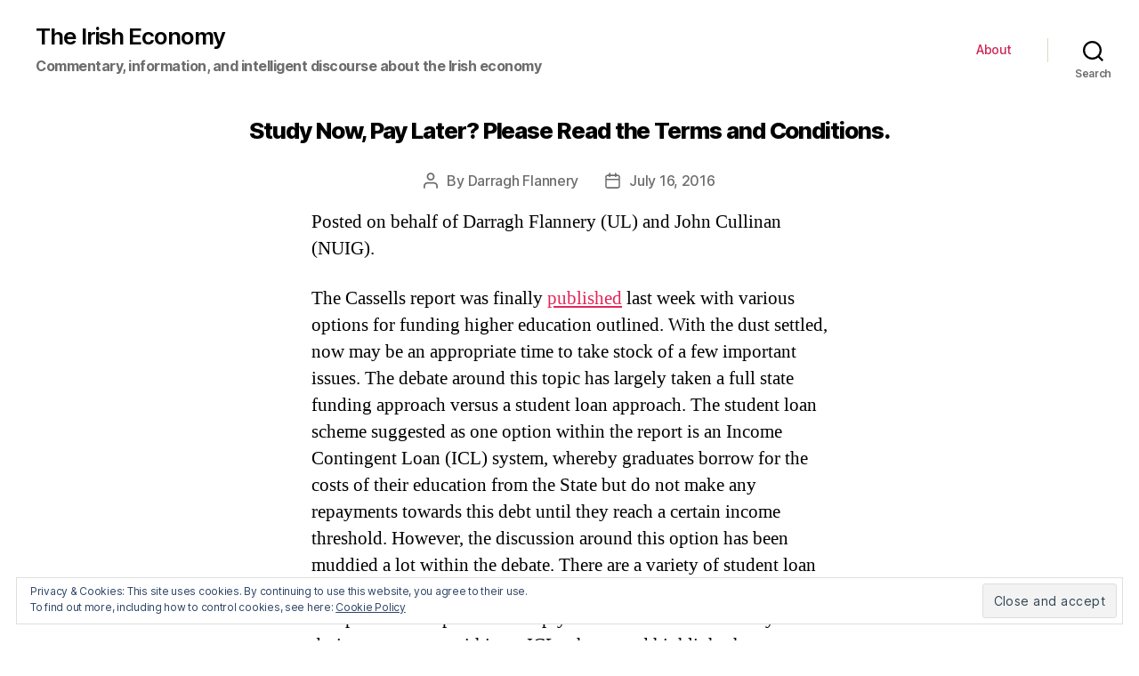

--- FILE ---
content_type: text/html; charset=UTF-8
request_url: http://www.irisheconomy.ie/index.php/2016/07/16/study-now-pay-later-please-read-the-terms-and-conditions/
body_size: 96735
content:
<!DOCTYPE html>

<html class="no-js" lang="en-US">

	<head>

		<meta charset="UTF-8">
		<meta name="viewport" content="width=device-width, initial-scale=1.0" >

		<link rel="profile" href="https://gmpg.org/xfn/11">

		<title>Study Now, Pay Later? Please Read the Terms and Conditions. &#8211; The Irish Economy</title>
<link rel='dns-prefetch' href='//s0.wp.com' />
<link rel='dns-prefetch' href='//s.w.org' />
<link rel="alternate" type="application/rss+xml" title="The Irish Economy &raquo; Feed" href="http://www.irisheconomy.ie/index.php/feed/" />
<link rel="alternate" type="application/rss+xml" title="The Irish Economy &raquo; Comments Feed" href="http://www.irisheconomy.ie/index.php/comments/feed/" />
<link rel="alternate" type="application/rss+xml" title="The Irish Economy &raquo; Study Now, Pay Later? Please Read the Terms and Conditions. Comments Feed" href="http://www.irisheconomy.ie/index.php/2016/07/16/study-now-pay-later-please-read-the-terms-and-conditions/feed/" />
		<script type="text/javascript">
			window._wpemojiSettings = {"baseUrl":"https:\/\/s.w.org\/images\/core\/emoji\/11.2.0\/72x72\/","ext":".png","svgUrl":"https:\/\/s.w.org\/images\/core\/emoji\/11.2.0\/svg\/","svgExt":".svg","source":{"concatemoji":"http:\/\/www.irisheconomy.ie\/wp-includes\/js\/wp-emoji-release.min.js?ver=5.1.18"}};
			!function(e,a,t){var n,r,o,i=a.createElement("canvas"),p=i.getContext&&i.getContext("2d");function s(e,t){var a=String.fromCharCode;p.clearRect(0,0,i.width,i.height),p.fillText(a.apply(this,e),0,0);e=i.toDataURL();return p.clearRect(0,0,i.width,i.height),p.fillText(a.apply(this,t),0,0),e===i.toDataURL()}function c(e){var t=a.createElement("script");t.src=e,t.defer=t.type="text/javascript",a.getElementsByTagName("head")[0].appendChild(t)}for(o=Array("flag","emoji"),t.supports={everything:!0,everythingExceptFlag:!0},r=0;r<o.length;r++)t.supports[o[r]]=function(e){if(!p||!p.fillText)return!1;switch(p.textBaseline="top",p.font="600 32px Arial",e){case"flag":return s([55356,56826,55356,56819],[55356,56826,8203,55356,56819])?!1:!s([55356,57332,56128,56423,56128,56418,56128,56421,56128,56430,56128,56423,56128,56447],[55356,57332,8203,56128,56423,8203,56128,56418,8203,56128,56421,8203,56128,56430,8203,56128,56423,8203,56128,56447]);case"emoji":return!s([55358,56760,9792,65039],[55358,56760,8203,9792,65039])}return!1}(o[r]),t.supports.everything=t.supports.everything&&t.supports[o[r]],"flag"!==o[r]&&(t.supports.everythingExceptFlag=t.supports.everythingExceptFlag&&t.supports[o[r]]);t.supports.everythingExceptFlag=t.supports.everythingExceptFlag&&!t.supports.flag,t.DOMReady=!1,t.readyCallback=function(){t.DOMReady=!0},t.supports.everything||(n=function(){t.readyCallback()},a.addEventListener?(a.addEventListener("DOMContentLoaded",n,!1),e.addEventListener("load",n,!1)):(e.attachEvent("onload",n),a.attachEvent("onreadystatechange",function(){"complete"===a.readyState&&t.readyCallback()})),(n=t.source||{}).concatemoji?c(n.concatemoji):n.wpemoji&&n.twemoji&&(c(n.twemoji),c(n.wpemoji)))}(window,document,window._wpemojiSettings);
		</script>
		<style type="text/css">
img.wp-smiley,
img.emoji {
	display: inline !important;
	border: none !important;
	box-shadow: none !important;
	height: 1em !important;
	width: 1em !important;
	margin: 0 .07em !important;
	vertical-align: -0.1em !important;
	background: none !important;
	padding: 0 !important;
}
</style>
	<link rel='stylesheet' id='jetpack_related-posts-css'  href='https://c0.wp.com/p/jetpack/6.8.5/modules/related-posts/related-posts.css' type='text/css' media='all' />
<link rel='stylesheet' id='wp-block-library-css'  href='https://c0.wp.com/c/5.1.18/wp-includes/css/dist/block-library/style.min.css' type='text/css' media='all' />
<link rel='stylesheet' id='jetpack_likes-css'  href='https://c0.wp.com/p/jetpack/6.8.5/modules/likes/style.css' type='text/css' media='all' />
<link rel='stylesheet' id='twentytwenty-style-css'  href='http://www.irisheconomy.ie/wp-content/themes/twentytwenty/style.css?ver=1.6' type='text/css' media='all' />
<style id='twentytwenty-style-inline-css' type='text/css'>
.color-accent,.color-accent-hover:hover,.color-accent-hover:focus,:root .has-accent-color,.has-drop-cap:not(:focus):first-letter,.wp-block-button.is-style-outline,a { color: #e22658; }blockquote,.border-color-accent,.border-color-accent-hover:hover,.border-color-accent-hover:focus { border-color: #e22658; }button,.button,.faux-button,.wp-block-button__link,.wp-block-file .wp-block-file__button,input[type="button"],input[type="reset"],input[type="submit"],.bg-accent,.bg-accent-hover:hover,.bg-accent-hover:focus,:root .has-accent-background-color,.comment-reply-link { background-color: #e22658; }.fill-children-accent,.fill-children-accent * { fill: #e22658; }:root .has-background-color,button,.button,.faux-button,.wp-block-button__link,.wp-block-file__button,input[type="button"],input[type="reset"],input[type="submit"],.wp-block-button,.comment-reply-link,.has-background.has-primary-background-color:not(.has-text-color),.has-background.has-primary-background-color *:not(.has-text-color),.has-background.has-accent-background-color:not(.has-text-color),.has-background.has-accent-background-color *:not(.has-text-color) { color: #ffffff; }:root .has-background-background-color { background-color: #ffffff; }body,.entry-title a,:root .has-primary-color { color: #000000; }:root .has-primary-background-color { background-color: #000000; }cite,figcaption,.wp-caption-text,.post-meta,.entry-content .wp-block-archives li,.entry-content .wp-block-categories li,.entry-content .wp-block-latest-posts li,.wp-block-latest-comments__comment-date,.wp-block-latest-posts__post-date,.wp-block-embed figcaption,.wp-block-image figcaption,.wp-block-pullquote cite,.comment-metadata,.comment-respond .comment-notes,.comment-respond .logged-in-as,.pagination .dots,.entry-content hr:not(.has-background),hr.styled-separator,:root .has-secondary-color { color: #6d6d6d; }:root .has-secondary-background-color { background-color: #6d6d6d; }pre,fieldset,input,textarea,table,table *,hr { border-color: #dbdbdb; }caption,code,code,kbd,samp,.wp-block-table.is-style-stripes tbody tr:nth-child(odd),:root .has-subtle-background-background-color { background-color: #dbdbdb; }.wp-block-table.is-style-stripes { border-bottom-color: #dbdbdb; }.wp-block-latest-posts.is-grid li { border-top-color: #dbdbdb; }:root .has-subtle-background-color { color: #dbdbdb; }body:not(.overlay-header) .primary-menu > li > a,body:not(.overlay-header) .primary-menu > li > .icon,.modal-menu a,.footer-menu a, .footer-widgets a,#site-footer .wp-block-button.is-style-outline,.wp-block-pullquote:before,.singular:not(.overlay-header) .entry-header a,.archive-header a,.header-footer-group .color-accent,.header-footer-group .color-accent-hover:hover { color: #cd2653; }.social-icons a,#site-footer button:not(.toggle),#site-footer .button,#site-footer .faux-button,#site-footer .wp-block-button__link,#site-footer .wp-block-file__button,#site-footer input[type="button"],#site-footer input[type="reset"],#site-footer input[type="submit"] { background-color: #cd2653; }.header-footer-group,body:not(.overlay-header) #site-header .toggle,.menu-modal .toggle { color: #000000; }body:not(.overlay-header) .primary-menu ul { background-color: #000000; }body:not(.overlay-header) .primary-menu > li > ul:after { border-bottom-color: #000000; }body:not(.overlay-header) .primary-menu ul ul:after { border-left-color: #000000; }.site-description,body:not(.overlay-header) .toggle-inner .toggle-text,.widget .post-date,.widget .rss-date,.widget_archive li,.widget_categories li,.widget cite,.widget_pages li,.widget_meta li,.widget_nav_menu li,.powered-by-wordpress,.to-the-top,.singular .entry-header .post-meta,.singular:not(.overlay-header) .entry-header .post-meta a { color: #6d6d6d; }.header-footer-group pre,.header-footer-group fieldset,.header-footer-group input,.header-footer-group textarea,.header-footer-group table,.header-footer-group table *,.footer-nav-widgets-wrapper,#site-footer,.menu-modal nav *,.footer-widgets-outer-wrapper,.footer-top { border-color: #dcd7ca; }.header-footer-group table caption,body:not(.overlay-header) .header-inner .toggle-wrapper::before { background-color: #dcd7ca; }
</style>
<link rel='stylesheet' id='twentytwenty-print-style-css'  href='http://www.irisheconomy.ie/wp-content/themes/twentytwenty/print.css?ver=1.6' type='text/css' media='print' />
<link rel='stylesheet' id='eu-cookie-law-style-css'  href='https://c0.wp.com/p/jetpack/6.8.5/modules/widgets/eu-cookie-law/style.css' type='text/css' media='all' />
<link rel='stylesheet' id='jetpack-widget-social-icons-styles-css'  href='https://c0.wp.com/p/jetpack/6.8.5/modules/widgets/social-icons/social-icons.css' type='text/css' media='all' />
<link rel='stylesheet' id='easy_table_style-css'  href='http://www.irisheconomy.ie/wp-content/plugins/easy-table/themes/default/style.css?ver=1.8' type='text/css' media='all' />
<script type='text/javascript' src='https://c0.wp.com/c/5.1.18/wp-includes/js/jquery/jquery.js'></script>
<script type='text/javascript' src='https://c0.wp.com/c/5.1.18/wp-includes/js/jquery/jquery-migrate.min.js'></script>
<script type='text/javascript'>
/* <![CDATA[ */
var related_posts_js_options = {"post_heading":"h4"};
/* ]]> */
</script>
<script type='text/javascript' src='https://c0.wp.com/p/jetpack/6.8.5/_inc/build/related-posts/related-posts.min.js'></script>
<script type='text/javascript' src='http://www.irisheconomy.ie/wp-content/themes/twentytwenty/assets/js/index.js?ver=1.6' async></script>
<script type='text/javascript' src='https://c0.wp.com/p/jetpack/6.8.5/_inc/build/postmessage.min.js'></script>
<script type='text/javascript' src='https://c0.wp.com/p/jetpack/6.8.5/_inc/build/jquery.jetpack-resize.min.js'></script>
<link rel='https://api.w.org/' href='http://www.irisheconomy.ie/index.php/wp-json/' />
<link rel="EditURI" type="application/rsd+xml" title="RSD" href="http://www.irisheconomy.ie/xmlrpc.php?rsd" />
<link rel="wlwmanifest" type="application/wlwmanifest+xml" href="http://www.irisheconomy.ie/wp-includes/wlwmanifest.xml" /> 
<link rel='prev' title='Preliminary Census Results' href='http://www.irisheconomy.ie/index.php/2016/07/14/preliminary-census-results/' />
<link rel='next' title='The leprechauns are in Luxembourg, not in Ireland' href='http://www.irisheconomy.ie/index.php/2016/07/17/the-leprechauns-are-in-luxembourg-not-in-ireland/' />
<meta name="generator" content="WordPress 5.1.18" />
<link rel="canonical" href="http://www.irisheconomy.ie/index.php/2016/07/16/study-now-pay-later-please-read-the-terms-and-conditions/" />
<link rel='shortlink' href='https://wp.me/p7ElzL-4Rl' />
<link rel="alternate" type="application/json+oembed" href="http://www.irisheconomy.ie/index.php/wp-json/oembed/1.0/embed?url=http%3A%2F%2Fwww.irisheconomy.ie%2Findex.php%2F2016%2F07%2F16%2Fstudy-now-pay-later-please-read-the-terms-and-conditions%2F" />
<link rel="alternate" type="text/xml+oembed" href="http://www.irisheconomy.ie/index.php/wp-json/oembed/1.0/embed?url=http%3A%2F%2Fwww.irisheconomy.ie%2Findex.php%2F2016%2F07%2F16%2Fstudy-now-pay-later-please-read-the-terms-and-conditions%2F&#038;format=xml" />
<!--Customizer CSS-->
<style type="text/css">
.powered-by-wordpress a {
    color: #e22658;
}
.site-description { font-size:1.6rem; }.site-description { font-weight: 700; }.site-title {
    font-size: 2.275rem;
}
@media (min-width: 700px) {
    .site-title {
        font-size: 2.6rem;
    }
}
.site-title a { font-weight: 600; }ul.primary-menu { font-size:1.4rem; }.modal-menu > li > a, .modal-menu > li > .ancestor-wrapper > a {
    font-size: 1.5rem;
}
@media (min-width: 700px) {
    .modal-menu > li > a, .modal-menu > li > .ancestor-wrapper > a {
        font-size: 1.8rem;
    }
}
.archive-title {
    font-size: 1.2rem;
}
@media (min-width: 700px) {
    .archive-title {
        font-size: 1.6rem;
    }
}
h1.archive-title { font-weight: 400; }#site-content .entry-header-inner, .post-meta-wrapper { max-width: 76.8rem; }.archive-header {
    padding-top: 1.4rem;
}
@media (min-width: 700px) {
    .archive-header {
        padding-top: 2.8rem;
    }
}
.archive-header {
    padding-bottom: 0.8rem;
}
@media (min-width: 700px) {
    .archive-header {
        padding-bottom: 1.6rem;
    }
}
.singular .entry-header {
    padding-top: 0.7rem;
}
@media (min-width: 700px) {
    .singular .entry-header {
        padding-top: 1.4rem;
    }
}
.singular .entry-header {
    padding-bottom: 0.8rem;
}
@media (min-width: 700px) {
    .singular .entry-header {
        padding-bottom: 1.6rem;
    }
}
h1.entry-title, h2.entry-title {
    font-size: 1.1142857142857rem;
}
@media (min-width: 700px) {
    h1.entry-title, h2.entry-title {
        font-size: 1.9809523809524rem;
    }
}
@media (min-width: 1220px) {
    h1.entry-title, h2.entry-title {
        font-size: 2.6rem;
    }
}
.page h1.entry-title, h2.entry-title {
    font-size: 1.1142857142857rem;
}
@media (min-width: 700px) {
    .page h1.entry-title, h2.entry-title {
        font-size: 1.9809523809524rem;
    }
}
@media (min-width: 1220px) {
    .page h1.entry-title, h2.entry-title {
        font-size: 2.6rem;
    }
}
h1.entry-title, h2.entry-title { font-weight: 800; }.pagination-single { display:none; }.footer-menu {
    font-size: 0.9rem;
}
@media (min-width: 700px) {
    .footer-menu {
        font-size: 1.2rem;
    }
}
@media (min-width: 1000px) {
    .footer-menu {
    font-size: 0.6rem;
    }
}
@media (min-width: 1220px) {
    .footer-menu {
        font-size: 1.2rem;
    }
}
.footer-menu { font-weight: 500; }.footer-widgets-outer-wrapper {
    padding-top: 1.575rem;
}
@media (min-width: 700px) {
    .footer-widgets-outer-wrapper {
        padding-top: 4.2rem;
    }
}
.footer-widgets-outer-wrapper {
    padding-bottom: 1.8rem;
}
@media (min-width: 700px) {
    .footer-widgets-outer-wrapper {
        padding-bottom: 4.8rem;
    }
}
</style> 
<!--/Customizer CSS-->

<link rel='dns-prefetch' href='//v0.wordpress.com'/>
<link rel='dns-prefetch' href='//i0.wp.com'/>
<link rel='dns-prefetch' href='//i1.wp.com'/>
<link rel='dns-prefetch' href='//i2.wp.com'/>
<link rel='dns-prefetch' href='//jetpack.wordpress.com'/>
<link rel='dns-prefetch' href='//s0.wp.com'/>
<link rel='dns-prefetch' href='//s1.wp.com'/>
<link rel='dns-prefetch' href='//s2.wp.com'/>
<link rel='dns-prefetch' href='//public-api.wordpress.com'/>
<link rel='dns-prefetch' href='//0.gravatar.com'/>
<link rel='dns-prefetch' href='//1.gravatar.com'/>
<link rel='dns-prefetch' href='//2.gravatar.com'/>
<link rel='dns-prefetch' href='//widgets.wp.com'/>
<link rel='dns-prefetch' href='//c0.wp.com'/>
<style type='text/css'>img#wpstats{display:none}</style>	<script>document.documentElement.className = document.documentElement.className.replace( 'no-js', 'js' );</script>
			<style type="text/css">.recentcomments a{display:inline !important;padding:0 !important;margin:0 !important;}</style>
		<style type="text/css" id="custom-background-css">
body.custom-background { background-color: #ffffff; }
</style>
	
<!-- Jetpack Open Graph Tags -->
<meta property="og:type" content="article" />
<meta property="og:title" content="Study Now, Pay Later? Please Read the Terms and Conditions." />
<meta property="og:url" content="http://www.irisheconomy.ie/index.php/2016/07/16/study-now-pay-later-please-read-the-terms-and-conditions/" />
<meta property="og:description" content="Posted on behalf of Darragh Flannery (UL) and John Cullinan (NUIG). The Cassells report was finally published last week with various options for funding higher education outlined. With the dust set…" />
<meta property="article:published_time" content="2016-07-16T09:00:10+00:00" />
<meta property="article:modified_time" content="2016-07-15T22:03:31+00:00" />
<meta property="og:site_name" content="The Irish Economy" />
<meta property="og:image" content="https://s0.wp.com/i/blank.jpg" />
<meta property="og:locale" content="en_US" />
<meta name="twitter:site" content="@stephenkinsella" />
<meta name="twitter:text:title" content="Study Now, Pay Later? Please Read the Terms and Conditions." />
<meta name="twitter:card" content="summary" />

<!-- End Jetpack Open Graph Tags -->
			<style type="text/css" id="wp-custom-css">
				/* Smaller Heading Font please */
@media (min-width: 700px) {
  h1, .heading-size-1 { font-size: 5.2rem; }
  h2, .heading-size-2 { font-size: 3.6rem; }
  h3, .heading-size-3 { font-size: 3.0rem; }
  h4, .heading-size-4 { font-size: 2.6rem; }
}

/* Reduce white space around stuff */
@media (min-width: 700px) {
  .widget .widget-title { margin-bottom: 2rem; }
  .post-inner { padding-top: 3rem; }
  .footer-widgets-outer-wrapper { padding: 3rem 0; }
  #site-footer { padding: 3rem 0; }
}
.singular .entry-header {
  padding: 2rem 0;
}
body:not(.singular) main > article:first-of-type {
  padding: 2rem 0 0;
}
.archive-header {
  padding: 2rem 0;
}
.error404 #site-content {
  padding-top: 2rem;
}			</style>
		
	</head>

	<body class="post-template-default single single-post postid-18683 single-format-standard custom-background wp-embed-responsive singular enable-search-modal missing-post-thumbnail has-single-pagination showing-comments hide-avatars footer-top-visible reduced-spacing">

		<a class="skip-link screen-reader-text" href="#site-content">Skip to the content</a>
		<header id="site-header" class="header-footer-group" role="banner">

			<div class="header-inner section-inner">

				<div class="header-titles-wrapper">

					
						<button class="toggle search-toggle mobile-search-toggle" data-toggle-target=".search-modal" data-toggle-body-class="showing-search-modal" data-set-focus=".search-modal .search-field" aria-expanded="false">
							<span class="toggle-inner">
								<span class="toggle-icon">
									<svg class="svg-icon" aria-hidden="true" role="img" focusable="false" xmlns="http://www.w3.org/2000/svg" width="23" height="23" viewBox="0 0 23 23"><path d="M38.710696,48.0601792 L43,52.3494831 L41.3494831,54 L37.0601792,49.710696 C35.2632422,51.1481185 32.9839107,52.0076499 30.5038249,52.0076499 C24.7027226,52.0076499 20,47.3049272 20,41.5038249 C20,35.7027226 24.7027226,31 30.5038249,31 C36.3049272,31 41.0076499,35.7027226 41.0076499,41.5038249 C41.0076499,43.9839107 40.1481185,46.2632422 38.710696,48.0601792 Z M36.3875844,47.1716785 C37.8030221,45.7026647 38.6734666,43.7048964 38.6734666,41.5038249 C38.6734666,36.9918565 35.0157934,33.3341833 30.5038249,33.3341833 C25.9918565,33.3341833 22.3341833,36.9918565 22.3341833,41.5038249 C22.3341833,46.0157934 25.9918565,49.6734666 30.5038249,49.6734666 C32.7048964,49.6734666 34.7026647,48.8030221 36.1716785,47.3875844 C36.2023931,47.347638 36.2360451,47.3092237 36.2726343,47.2726343 C36.3092237,47.2360451 36.347638,47.2023931 36.3875844,47.1716785 Z" transform="translate(-20 -31)" /></svg>								</span>
								<span class="toggle-text">Search</span>
							</span>
						</button><!-- .search-toggle -->

					
					<div class="header-titles">

						<div class="site-title faux-heading"><a href="http://www.irisheconomy.ie/">The Irish Economy</a></div><div class="site-description">Commentary, information, and intelligent discourse about the Irish economy</div><!-- .site-description -->
					</div><!-- .header-titles -->

					<button class="toggle nav-toggle mobile-nav-toggle" data-toggle-target=".menu-modal"  data-toggle-body-class="showing-menu-modal" aria-expanded="false" data-set-focus=".close-nav-toggle">
						<span class="toggle-inner">
							<span class="toggle-icon">
								<svg class="svg-icon" aria-hidden="true" role="img" focusable="false" xmlns="http://www.w3.org/2000/svg" width="26" height="7" viewBox="0 0 26 7"><path fill-rule="evenodd" d="M332.5,45 C330.567003,45 329,43.4329966 329,41.5 C329,39.5670034 330.567003,38 332.5,38 C334.432997,38 336,39.5670034 336,41.5 C336,43.4329966 334.432997,45 332.5,45 Z M342,45 C340.067003,45 338.5,43.4329966 338.5,41.5 C338.5,39.5670034 340.067003,38 342,38 C343.932997,38 345.5,39.5670034 345.5,41.5 C345.5,43.4329966 343.932997,45 342,45 Z M351.5,45 C349.567003,45 348,43.4329966 348,41.5 C348,39.5670034 349.567003,38 351.5,38 C353.432997,38 355,39.5670034 355,41.5 C355,43.4329966 353.432997,45 351.5,45 Z" transform="translate(-329 -38)" /></svg>							</span>
							<span class="toggle-text">Menu</span>
						</span>
					</button><!-- .nav-toggle -->

				</div><!-- .header-titles-wrapper -->

				<div class="header-navigation-wrapper">

					
							<nav class="primary-menu-wrapper" aria-label="Horizontal" role="navigation">

								<ul class="primary-menu reset-list-style">

								<li class="page_item page-item-2"><a href="http://www.irisheconomy.ie/index.php/about/">About</a></li>

								</ul>

							</nav><!-- .primary-menu-wrapper -->

						
						<div class="header-toggles hide-no-js">

						
							<div class="toggle-wrapper search-toggle-wrapper">

								<button class="toggle search-toggle desktop-search-toggle" data-toggle-target=".search-modal" data-toggle-body-class="showing-search-modal" data-set-focus=".search-modal .search-field" aria-expanded="false">
									<span class="toggle-inner">
										<svg class="svg-icon" aria-hidden="true" role="img" focusable="false" xmlns="http://www.w3.org/2000/svg" width="23" height="23" viewBox="0 0 23 23"><path d="M38.710696,48.0601792 L43,52.3494831 L41.3494831,54 L37.0601792,49.710696 C35.2632422,51.1481185 32.9839107,52.0076499 30.5038249,52.0076499 C24.7027226,52.0076499 20,47.3049272 20,41.5038249 C20,35.7027226 24.7027226,31 30.5038249,31 C36.3049272,31 41.0076499,35.7027226 41.0076499,41.5038249 C41.0076499,43.9839107 40.1481185,46.2632422 38.710696,48.0601792 Z M36.3875844,47.1716785 C37.8030221,45.7026647 38.6734666,43.7048964 38.6734666,41.5038249 C38.6734666,36.9918565 35.0157934,33.3341833 30.5038249,33.3341833 C25.9918565,33.3341833 22.3341833,36.9918565 22.3341833,41.5038249 C22.3341833,46.0157934 25.9918565,49.6734666 30.5038249,49.6734666 C32.7048964,49.6734666 34.7026647,48.8030221 36.1716785,47.3875844 C36.2023931,47.347638 36.2360451,47.3092237 36.2726343,47.2726343 C36.3092237,47.2360451 36.347638,47.2023931 36.3875844,47.1716785 Z" transform="translate(-20 -31)" /></svg>										<span class="toggle-text">Search</span>
									</span>
								</button><!-- .search-toggle -->

							</div>

							
						</div><!-- .header-toggles -->
						
				</div><!-- .header-navigation-wrapper -->

			</div><!-- .header-inner -->

			<div class="search-modal cover-modal header-footer-group" data-modal-target-string=".search-modal">

	<div class="search-modal-inner modal-inner">

		<div class="section-inner">

			<form role="search"  method="get" class="search-form" action="http://www.irisheconomy.ie/">
	<label for="search-form-1">
		<span class="screen-reader-text">Search for:</span>
		<input type="search" id="search-form-1" class="search-field" placeholder="Search &hellip;" value="" name="s" />
	</label>
	<input type="submit" class="search-submit" value="Search" />
</form>

			<button class="toggle search-untoggle close-search-toggle fill-children-current-color" data-toggle-target=".search-modal" data-toggle-body-class="showing-search-modal" data-set-focus=".search-modal .search-field" aria-expanded="false">
				<span class="screen-reader-text">Close search</span>
				<svg class="svg-icon" aria-hidden="true" role="img" focusable="false" xmlns="http://www.w3.org/2000/svg" width="16" height="16" viewBox="0 0 16 16"><polygon fill="" fill-rule="evenodd" points="6.852 7.649 .399 1.195 1.445 .149 7.899 6.602 14.352 .149 15.399 1.195 8.945 7.649 15.399 14.102 14.352 15.149 7.899 8.695 1.445 15.149 .399 14.102" /></svg>			</button><!-- .search-toggle -->

		</div><!-- .section-inner -->

	</div><!-- .search-modal-inner -->

</div><!-- .menu-modal -->

		</header><!-- #site-header -->

		
<div class="menu-modal cover-modal header-footer-group" data-modal-target-string=".menu-modal">

	<div class="menu-modal-inner modal-inner">

		<div class="menu-wrapper section-inner">

			<div class="menu-top">

				<button class="toggle close-nav-toggle fill-children-current-color" data-toggle-target=".menu-modal" data-toggle-body-class="showing-menu-modal" aria-expanded="false" data-set-focus=".menu-modal">
					<span class="toggle-text">Close Menu</span>
					<svg class="svg-icon" aria-hidden="true" role="img" focusable="false" xmlns="http://www.w3.org/2000/svg" width="16" height="16" viewBox="0 0 16 16"><polygon fill="" fill-rule="evenodd" points="6.852 7.649 .399 1.195 1.445 .149 7.899 6.602 14.352 .149 15.399 1.195 8.945 7.649 15.399 14.102 14.352 15.149 7.899 8.695 1.445 15.149 .399 14.102" /></svg>				</button><!-- .nav-toggle -->

				
					<nav class="mobile-menu" aria-label="Mobile" role="navigation">

						<ul class="modal-menu reset-list-style">

						<li class="page_item page-item-2"><div class="ancestor-wrapper"><a href="http://www.irisheconomy.ie/index.php/about/">About</a></div><!-- .ancestor-wrapper --></li>

						</ul>

					</nav>

					
			</div><!-- .menu-top -->

			<div class="menu-bottom">

				
			</div><!-- .menu-bottom -->

		</div><!-- .menu-wrapper -->

	</div><!-- .menu-modal-inner -->

</div><!-- .menu-modal -->

<main id="site-content" role="main">

	
<article class="post-18683 post type-post status-publish format-standard hentry category-economics-of-education category-higher-education" id="post-18683">

	
<header class="entry-header has-text-align-center header-footer-group">

	<div class="entry-header-inner section-inner medium">

		<h1 class="entry-title">Study Now, Pay Later? Please Read the Terms and Conditions.</h1>
		<div class="post-meta-wrapper post-meta-single post-meta-single-top">

			<ul class="post-meta">

									<li class="post-author meta-wrapper">
						<span class="meta-icon">
							<span class="screen-reader-text">Post author</span>
							<svg class="svg-icon" aria-hidden="true" role="img" focusable="false" xmlns="http://www.w3.org/2000/svg" width="18" height="20" viewBox="0 0 18 20"><path fill="" d="M18,19 C18,19.5522847 17.5522847,20 17,20 C16.4477153,20 16,19.5522847 16,19 L16,17 C16,15.3431458 14.6568542,14 13,14 L5,14 C3.34314575,14 2,15.3431458 2,17 L2,19 C2,19.5522847 1.55228475,20 1,20 C0.44771525,20 0,19.5522847 0,19 L0,17 C0,14.2385763 2.23857625,12 5,12 L13,12 C15.7614237,12 18,14.2385763 18,17 L18,19 Z M9,10 C6.23857625,10 4,7.76142375 4,5 C4,2.23857625 6.23857625,0 9,0 C11.7614237,0 14,2.23857625 14,5 C14,7.76142375 11.7614237,10 9,10 Z M9,8 C10.6568542,8 12,6.65685425 12,5 C12,3.34314575 10.6568542,2 9,2 C7.34314575,2 6,3.34314575 6,5 C6,6.65685425 7.34314575,8 9,8 Z" /></svg>						</span>
						<span class="meta-text">
							By <a href="http://www.irisheconomy.ie/index.php/author/darraghflannery/">Darragh Flannery</a>						</span>
					</li>
										<li class="post-date meta-wrapper">
						<span class="meta-icon">
							<span class="screen-reader-text">Post date</span>
							<svg class="svg-icon" aria-hidden="true" role="img" focusable="false" xmlns="http://www.w3.org/2000/svg" width="18" height="19" viewBox="0 0 18 19"><path fill="" d="M4.60069444,4.09375 L3.25,4.09375 C2.47334957,4.09375 1.84375,4.72334957 1.84375,5.5 L1.84375,7.26736111 L16.15625,7.26736111 L16.15625,5.5 C16.15625,4.72334957 15.5266504,4.09375 14.75,4.09375 L13.3993056,4.09375 L13.3993056,4.55555556 C13.3993056,5.02154581 13.0215458,5.39930556 12.5555556,5.39930556 C12.0895653,5.39930556 11.7118056,5.02154581 11.7118056,4.55555556 L11.7118056,4.09375 L6.28819444,4.09375 L6.28819444,4.55555556 C6.28819444,5.02154581 5.9104347,5.39930556 5.44444444,5.39930556 C4.97845419,5.39930556 4.60069444,5.02154581 4.60069444,4.55555556 L4.60069444,4.09375 Z M6.28819444,2.40625 L11.7118056,2.40625 L11.7118056,1 C11.7118056,0.534009742 12.0895653,0.15625 12.5555556,0.15625 C13.0215458,0.15625 13.3993056,0.534009742 13.3993056,1 L13.3993056,2.40625 L14.75,2.40625 C16.4586309,2.40625 17.84375,3.79136906 17.84375,5.5 L17.84375,15.875 C17.84375,17.5836309 16.4586309,18.96875 14.75,18.96875 L3.25,18.96875 C1.54136906,18.96875 0.15625,17.5836309 0.15625,15.875 L0.15625,5.5 C0.15625,3.79136906 1.54136906,2.40625 3.25,2.40625 L4.60069444,2.40625 L4.60069444,1 C4.60069444,0.534009742 4.97845419,0.15625 5.44444444,0.15625 C5.9104347,0.15625 6.28819444,0.534009742 6.28819444,1 L6.28819444,2.40625 Z M1.84375,8.95486111 L1.84375,15.875 C1.84375,16.6516504 2.47334957,17.28125 3.25,17.28125 L14.75,17.28125 C15.5266504,17.28125 16.15625,16.6516504 16.15625,15.875 L16.15625,8.95486111 L1.84375,8.95486111 Z" /></svg>						</span>
						<span class="meta-text">
							<a href="http://www.irisheconomy.ie/index.php/2016/07/16/study-now-pay-later-please-read-the-terms-and-conditions/">July 16, 2016</a>
						</span>
					</li>
					
			</ul><!-- .post-meta -->

		</div><!-- .post-meta-wrapper -->

		
	</div><!-- .entry-header-inner -->

</header><!-- .entry-header -->

	<div class="post-inner thin ">

		<div class="entry-content">

			<p style="text-align: left">Posted on behalf of Darragh Flannery (UL) and John Cullinan (NUIG).</p>
<p style="text-align: left">The Cassells report was finally <a href="http://www.education.ie/en/Publications/Policy-Reports/Investing-in-National-Ambition-A-Strategy-for-Funding-Higher-Education.pdf">published</a> last week with various options for funding higher education outlined. With the dust settled, now may be an appropriate time to take stock of a few important issues. The debate around this topic has largely taken a full state funding approach versus a student loan approach. The student loan scheme suggested as one option within the report is an Income Contingent Loan (ICL) system, whereby graduates borrow for the costs of their education from the State but do not make any repayments towards this debt until they reach a certain income threshold. However, the discussion around this option has been muddied a lot within the debate. There are a variety of student loan systems in operation around the world; some good and some bad. The point of this post is to simply summarise some of the key design parameters within an ICL scheme and highlight the implications of varying these parameters. These have rarely featured in the public debate but can have significant implications for graduates and will thus require deep consideration if an ICL scheme is to be seriously considered.</p>
<p style="text-align: left">Firstly, it must be noted that an ICL scheme entails that some students may never pay back any of the debt they owe. For example, if somebody leaves third level education and chooses not to work for the rest of their life, they repay nothing.  In this instance, the taxpayer would ultimately foot the cost of this individual’s education. From an efficiency viewpoint this makes sense as it provides a system where there is burden sharing at its core.  Students that benefit from third level education through higher earnings pay back some of the cost of that education. Society pays through taking on the default risk of those that do not repay fully or anything at all; this particular point seems to have been completely lost in the debate recently. From an equity viewpoint, an ICL scheme provides free access to higher education at the point of entry to every young person in the country.  It has been argued that this is the same with a household mortgage style loan system – the house is free at the point of entry but you pay for it over the next thirty years or so. However, the key difference is that under an ICL system, if an individual makes no repayments due to some spell of unemployment, nothing is repossessed and there is no impact on your future credit worthiness. From both an efficiency and equity viewpoint it can therefore be argued that there is some sense in an ICL system. However, like any change in policy, the devil will be in the detail.</p>
<p style="text-align: left">Two separate studies have previously looked at this issue for Ireland, my own ESR paper with Cathal O’Donoghue <a href="http://www.esr.ie/vol42_3/01_Flannery%20article.pdf">here</a> and more recent work by Aedín Doris of Maynooth University and Bruce Chapman of Australia National University <a href="http://repec.maynoothuniversity.ie/mayecw-files/N271-16.pdf">here</a>. Also, the appendix of the Cassells report presents some sensitivity analysis around certain parameters. While these go into much finer detail around the issue of ICLs, we will simply summarise some of the key parameters and highlight why there are important. These include the debt liability imposed on students, the specific income threshold to be set, the interest rate attached to the loans and the possible capping of repayment burdens.</p>
<p style="text-align: left">The first issue that would have to be addressed is the level of debt a student is burdened with for every year they are in higher education. This has to strike a balance between having the ability to provide adequate funding for the third level institutions and not proving extremely burdensome for graduates. This can take the form of a blanket fee for all those attending higher education as outlined in the Cassells report; however, a more efficient way would be to have some variation in this debt across students. This could be linked to the cost of educating the student and/or the potential lifetime earnings from pursing different subject fields. Australia has adopted a system of this type whereby those wishing to study subjects that generally provide a higher return in the labour market such as medicine and dentistry face a slightly higher debt burden compared to those studying in fields such as humanities or nursing.</p>
<p style="text-align: left">To be seen as progressive an ICL must have an income repayment threshold that reflects the fact that only those that benefit from third level education should be responsible for some of the cost. The danger of setting the threshold too low is that it places an extra expenditure burden on those graduates that are not earning very much, despite having gone through four years of higher education. Australia has set the threshold at which graduates begin to repay their debt at the average industrial earnings. The Cassells report mentions a lower threshold of the average wage of new graduates; presumably to ensure more graduates pay something towards the cost of their education.</p>
<p style="text-align: left">With regard to the interest rate, the level at which this is fixed will help determine both how long it takes for graduates to pay off their debt and the overall state subsidy. An interest rate that is lower than the rate of inflation may significantly increase the subsidy the state provides on the loans by allowing graduates to ‘inflate’ away their debt. If the interest rate is set too high, the debt burden may increase rapidly and lead to longer repayment periods for graduates. A sensible approach would be to either index the interest rate on the loans to the consumer price index or the state cost of borrowing.</p>
<p style="text-align: left">Capping the repayment burdens of graduates on an annual basis has seldom arisen in discussion but would form an important part of illustrating the difference between an ICL scheme and personal loans from the banking sector. Such a mechanism would limit the repayment amounts any one graduate may face in a particular year, no matter what their income level is. For example, if a graduate earns well in excess of the repayment threshold of the system, the repayments they make in that year are capped at a certain proportion of their income. Bruce Chapman of Australia National University, the architect of the much referenced Australian ICL system, suggests that this helps to avoid unduly harsh repayment burdens in any given period and could be fixed at around 8-10% of a graduate’s income.</p>
<p style="text-align: left">Arguments have been put forward that increased funding for higher education should be provided through increased general taxes, as is seen in some European countries. The Cassells report acknowledges this by outlying two alternative funding options whereby state funding to higher education would be increased significantly and either the student contribution fee would be removed or maintained it at current levels.  However, given the suggestion that an additional €600 million euro per annum is needed in the higher education sector to meet the current demographic and quality challenges, it is highly unlikely either of these options is feasible or desired politically.</p>
<p style="text-align: left">There are other important issues within an ICL system that deserve more attention than I have scope for here. These include the potential impact of emigration on repayments and whether the higher education grant system is restructured concurrently. However, for the majority of graduates that may be impacted by such a reform the specifics of debt amounts, income thresholds, interest rates and the capping of repayment burdens are of huge importance and require careful consideration by policymakers. They also deserve more consideration in the public debate around higher education financing.</p>

<div id='jp-relatedposts' class='jp-relatedposts' >
	
</div>
		</div><!-- .entry-content -->

	</div><!-- .post-inner -->

	<div class="section-inner">
		
		<div class="post-meta-wrapper post-meta-single post-meta-single-bottom">

			<ul class="post-meta">

									<li class="post-categories meta-wrapper">
						<span class="meta-icon">
							<span class="screen-reader-text">Categories</span>
							<svg class="svg-icon" aria-hidden="true" role="img" focusable="false" xmlns="http://www.w3.org/2000/svg" width="20" height="19" viewBox="0 0 20 19"><path fill="" d="M2.8,1.85 C2.275329,1.85 1.85,2.27532949 1.85,2.8 L1.85,15.4 C1.85,15.9246705 2.275329,16.35 2.8,16.35 L17.2,16.35 C17.724671,16.35 18.15,15.9246705 18.15,15.4 L18.15,5.5 C18.15,4.97532949 17.724671,4.55 17.2,4.55 L9.1,4.55 C8.8158,4.55 8.550403,4.40796403 8.392757,4.17149517 L6.845094,1.85 L2.8,1.85 Z M17.2,2.85 C18.663555,2.85 19.85,4.03644541 19.85,5.5 L19.85,15.4 C19.85,16.8635546 18.663555,18.05 17.2,18.05 L2.8,18.05 C1.336445,18.05 0.15,16.8635546 0.15,15.4 L0.15,2.8 C0.15,1.33644541 1.336445,0.15 2.8,0.15 L7.3,0.15 C7.5842,0.15 7.849597,0.292035965 8.007243,0.528504833 L9.554906,2.85 L17.2,2.85 Z" /></svg>						</span>
						<span class="meta-text">
							In <a href="http://www.irisheconomy.ie/index.php/category/economics-of-education/" rel="category tag">Economics of Education</a>, <a href="http://www.irisheconomy.ie/index.php/category/higher-education/" rel="category tag">Higher education</a>						</span>
					</li>
										<li class="post-comment-link meta-wrapper">
						<span class="meta-icon">
							<svg class="svg-icon" aria-hidden="true" role="img" focusable="false" xmlns="http://www.w3.org/2000/svg" width="19" height="19" viewBox="0 0 19 19"><path d="M9.43016863,13.2235931 C9.58624731,13.094699 9.7823475,13.0241935 9.98476849,13.0241935 L15.0564516,13.0241935 C15.8581553,13.0241935 16.5080645,12.3742843 16.5080645,11.5725806 L16.5080645,3.44354839 C16.5080645,2.64184472 15.8581553,1.99193548 15.0564516,1.99193548 L3.44354839,1.99193548 C2.64184472,1.99193548 1.99193548,2.64184472 1.99193548,3.44354839 L1.99193548,11.5725806 C1.99193548,12.3742843 2.64184472,13.0241935 3.44354839,13.0241935 L5.76612903,13.0241935 C6.24715123,13.0241935 6.63709677,13.4141391 6.63709677,13.8951613 L6.63709677,15.5301903 L9.43016863,13.2235931 Z M3.44354839,14.766129 C1.67980032,14.766129 0.25,13.3363287 0.25,11.5725806 L0.25,3.44354839 C0.25,1.67980032 1.67980032,0.25 3.44354839,0.25 L15.0564516,0.25 C16.8201997,0.25 18.25,1.67980032 18.25,3.44354839 L18.25,11.5725806 C18.25,13.3363287 16.8201997,14.766129 15.0564516,14.766129 L10.2979143,14.766129 L6.32072889,18.0506004 C5.75274472,18.5196577 4.89516129,18.1156602 4.89516129,17.3790323 L4.89516129,14.766129 L3.44354839,14.766129 Z" /></svg>						</span>
						<span class="meta-text">
							<a href="http://www.irisheconomy.ie/index.php/2016/07/16/study-now-pay-later-please-read-the-terms-and-conditions/#comments">14 Comments<span class="screen-reader-text"> on Study Now, Pay Later? Please Read the Terms and Conditions.</span></a>						</span>
					</li>
					
			</ul><!-- .post-meta -->

		</div><!-- .post-meta-wrapper -->

		
	</div><!-- .section-inner -->

	
	<nav class="pagination-single section-inner" aria-label="Post" role="navigation">

		<hr class="styled-separator is-style-wide" aria-hidden="true" />

		<div class="pagination-single-inner">

			
				<a class="previous-post" href="http://www.irisheconomy.ie/index.php/2016/07/14/preliminary-census-results/">
					<span class="arrow" aria-hidden="true">&larr;</span>
					<span class="title"><span class="title-inner">Preliminary Census Results</span></span>
				</a>

				
				<a class="next-post" href="http://www.irisheconomy.ie/index.php/2016/07/17/the-leprechauns-are-in-luxembourg-not-in-ireland/">
					<span class="arrow" aria-hidden="true">&rarr;</span>
						<span class="title"><span class="title-inner">The leprechauns are in Luxembourg, not in Ireland</span></span>
				</a>
				
		</div><!-- .pagination-single-inner -->

		<hr class="styled-separator is-style-wide" aria-hidden="true" />

	</nav><!-- .pagination-single -->

	
		<div class="comments-wrapper section-inner">

			
	<div class="comments" id="comments">

		
		<div class="comments-header section-inner small max-percentage">

			<h2 class="comment-reply-title">
			14 replies on &ldquo;Study Now, Pay Later? Please Read the Terms and Conditions.&rdquo;			</h2><!-- .comments-title -->

		</div><!-- .comments-header -->

		<div class="comments-inner section-inner thin max-percentage">

						<div id="comment-3848618" class="comment even thread-even depth-1">
				<article id="div-comment-3848618" class="comment-body">
					<footer class="comment-meta">
						<div class="comment-author vcard">
							<span class="fn">Stephen Kinsella</span><span class="screen-reader-text says">says:</span>						</div><!-- .comment-author -->

						<div class="comment-metadata">
							<a href="http://www.irisheconomy.ie/index.php/2016/07/16/study-now-pay-later-please-read-the-terms-and-conditions/#comment-3848618"><time datetime="2016-07-16T11:46:16+00:00" title="July 16, 2016 at 11:46 am">July 16, 2016 at 11:46 am</time></a>						</div><!-- .comment-metadata -->

					</footer><!-- .comment-meta -->

					<div class="comment-content entry-content">

						<p>The ICL structure has lots of detractors, some of whom are interest groups, and some of whom I think haven&#8217;t had the ICL system explained carefully to them. </p>
<p>Perhaps one other reason is that, as set out by Cassells, the ICL option, which is option 3, only involves increasing state funding because of demographic growth. Cassels says Option 3 would mean &#8220;the proportion of overall funding for higher education provided by the state would be lower than it is currently; and significantly lower than under funding options 1 and 2&#8221;. It would mean increased total funding (because of demographic growth) but a lower proportion of the total. </p>
<p>Is there a distributional equity issue here, or are these issues really parameterisation questions? I&#8217;m thinking in particular of Tables A.3.3 to A.3.10. </p>
<p>(Obviously this is my own opinion and not that of the HEA)</p>

					</div><!-- .comment-content -->

					
				</article><!-- .comment-body -->

			</div><!-- #comment-## -->
			<div id="comment-3848620" class="comment odd alt thread-odd thread-alt depth-1">
				<article id="div-comment-3848620" class="comment-body">
					<footer class="comment-meta">
						<div class="comment-author vcard">
							<span class="fn">seafóid</span><span class="screen-reader-text says">says:</span>						</div><!-- .comment-author -->

						<div class="comment-metadata">
							<a href="http://www.irisheconomy.ie/index.php/2016/07/16/study-now-pay-later-please-read-the-terms-and-conditions/#comment-3848620"><time datetime="2016-07-16T11:54:49+00:00" title="July 16, 2016 at 11:54 am">July 16, 2016 at 11:54 am</time></a>						</div><!-- .comment-metadata -->

					</footer><!-- .comment-meta -->

					<div class="comment-content entry-content">

						<p>The discount rate would be the big kahuna for me. You cannot use Ponzi bond yields which have already crucified pension schemes. Very hard to value future cash values with a negative time value of money. </p>
<p>Income growth assumptions would be the next thing . Young people and deflation is a brutal combination when economics is a zero sum game. </p>
<p>I even wonder if third level is worth it under the current system where less and less money flows to the 99%. A lot of grads will not be getting payrises for the foreseeable.</p>

					</div><!-- .comment-content -->

					
				</article><!-- .comment-body -->

			</div><!-- #comment-## -->
			<div id="comment-3848622" class="comment even thread-even depth-1">
				<article id="div-comment-3848622" class="comment-body">
					<footer class="comment-meta">
						<div class="comment-author vcard">
							<span class="fn">Brian Woods Snr.</span><span class="screen-reader-text says">says:</span>						</div><!-- .comment-author -->

						<div class="comment-metadata">
							<a href="http://www.irisheconomy.ie/index.php/2016/07/16/study-now-pay-later-please-read-the-terms-and-conditions/#comment-3848622"><time datetime="2016-07-16T12:39:14+00:00" title="July 16, 2016 at 12:39 pm">July 16, 2016 at 12:39 pm</time></a>						</div><!-- .comment-metadata -->

					</footer><!-- .comment-meta -->

					<div class="comment-content entry-content">

						<p>Right!  It is considered an intellectual defecit to propose an alternative programme/s (to either amend or replace an existing one) and/or critique those alternatives prior to one publically admitting that the current programme is either, in part or in whole, unfit for its purpose &#8211; and to detail the specific parameters of the existing programme which are considered to be problematic.  Well?</p>
<p>There might indeed be realistic and feasible fixes available for undergraduate funding and we know from experience that they will work &#8211; but.  We may have little (or perhaps a biased) knowledge and understanding of a non-existing programme  And we know (or at least we assert we do) know the known problems with existing programmes (ie. those being proposed as the alternative).  Yeah, sure we do. </p>
<p>But how about those nasty unknown unknowns &#8211; its personal debt that we are wishing to impose.  Is that such a smart plan, given what we have experienced about the serious financial outcomes and unfortunate social consequences of debt?  Well?</p>
<p>Personal comment:  Undergrads are currently funded; how?  Lets have a full explanation of this.  Are their class/lecture attendances monitored?  Afterall, if I am paying some taxes to fund undergrad programmes it would be nice to know that the subsidized  individuals are actually turning up for class &#8211; 09.00 classes (in some faculties) can be as sparsely attended as Motzart&#8217;s funeral.  A contributor to this blog pithily observed (as they witnessed an overflowing lecture hall) &#8211;  &#8220;Mid-term assessments are always the best attended lectures&#8221;.   And I might have some interesting commentaries on the quality (as opposed to the quantity) of the manner of the delivery of some third-level teaching programmes.  </p>
<p>I would suggest that the administrations of all our third-level colleges and universities (Do we really need them all?  And all those programmes?) sort out their own self-generated internal admin and academic problems before we (the poorly informed taxpayer) are induced to fork out any additional subs for Irish higher education.  </p>
<p>And yes, the person who is going to &#8216;benefit&#8217; will have to pay?   Its the how of it?  Sure is.</p>

					</div><!-- .comment-content -->

					
				</article><!-- .comment-body -->

			</div><!-- #comment-## -->
			<div id="comment-3848623" class="comment odd alt thread-odd thread-alt depth-1">
				<article id="div-comment-3848623" class="comment-body">
					<footer class="comment-meta">
						<div class="comment-author vcard">
							<a href="http://hughsheehy.wordpress.com" rel="external nofollow" class="url"><span class="fn">IOK</span><span class="screen-reader-text says">says:</span></a>						</div><!-- .comment-author -->

						<div class="comment-metadata">
							<a href="http://www.irisheconomy.ie/index.php/2016/07/16/study-now-pay-later-please-read-the-terms-and-conditions/#comment-3848623"><time datetime="2016-07-16T13:33:09+00:00" title="July 16, 2016 at 1:33 pm">July 16, 2016 at 1:33 pm</time></a>						</div><!-- .comment-metadata -->

					</footer><!-- .comment-meta -->

					<div class="comment-content entry-content">

						<p>Again, the main change in education is technology. Instead of concentrating on how to let people spend lots of money on education (whether borrowed, inherited, taxpayer funded) how about thinking how to turn a UCD/TCD/whatever degree into something that can be done online at dramatically lower cost? </p>
<p>Most of the academic courses could easily be taught online, learned online and examined online. Final diploma exams could be invigilated in a way like &#8211; say &#8211; the GMAT or GRE do it. </p>
<p>H</p>

					</div><!-- .comment-content -->

					
				</article><!-- .comment-body -->

			</div><!-- #comment-## -->
			<div id="comment-3848624" class="comment even thread-even depth-1">
				<article id="div-comment-3848624" class="comment-body">
					<footer class="comment-meta">
						<div class="comment-author vcard">
							<span class="fn">Tony</span><span class="screen-reader-text says">says:</span>						</div><!-- .comment-author -->

						<div class="comment-metadata">
							<a href="http://www.irisheconomy.ie/index.php/2016/07/16/study-now-pay-later-please-read-the-terms-and-conditions/#comment-3848624"><time datetime="2016-07-16T15:04:47+00:00" title="July 16, 2016 at 3:04 pm">July 16, 2016 at 3:04 pm</time></a>						</div><!-- .comment-metadata -->

					</footer><!-- .comment-meta -->

					<div class="comment-content entry-content">

						<p>I have many comments to make on this however I will limit myself to one for now. While there is some discussion of the income distribution implications, I think attention to the age distribution also warrants more consideration. The cost of education will be loaded onto the recipient who on average will be the younger generation(s). This in turn reduces the general taxation costs on the remainder of the population. Essentially then it is an inter-generational transfer of wealth, which is hidden behind the more reasonable appearing &#8216;user-pays&#8217; principle. Given that the younger generations have already been targeted for things like reduced social welfare (and entry wage) rates, higher rental costs etc. I think the age equity considerations of this deserve more attention. </p>
<p>I accept that there are also issues associated with richer-high educated being subsidised by poorer-low educated workers, but adjusting the burden by the age &amp; tax-take distributions of these groups may reveal a more nuanced pattern than is typically envisioned.</p>

					</div><!-- .comment-content -->

					
				</article><!-- .comment-body -->

			</div><!-- #comment-## -->
			<div id="comment-3848625" class="comment odd alt thread-odd thread-alt depth-1">
				<article id="div-comment-3848625" class="comment-body">
					<footer class="comment-meta">
						<div class="comment-author vcard">
							<span class="fn">grumpy</span><span class="screen-reader-text says">says:</span>						</div><!-- .comment-author -->

						<div class="comment-metadata">
							<a href="http://www.irisheconomy.ie/index.php/2016/07/16/study-now-pay-later-please-read-the-terms-and-conditions/#comment-3848625"><time datetime="2016-07-16T17:09:20+00:00" title="July 16, 2016 at 5:09 pm">July 16, 2016 at 5:09 pm</time></a>						</div><!-- .comment-metadata -->

					</footer><!-- .comment-meta -->

					<div class="comment-content entry-content">

						<p>IOK, you make a good point. The costs embedded in providing a student with a degree are largely reflective of a model appropriate for the 1960&#8217;s.</p>
<p>For example, in the 1980&#8217;s, photocopying became readily available and cheap. 100 or more students turning up in person to achieve little more than frantically scribble down usually identical notes for an hour at a time became &#8211; in theory at least &#8211; unnecessary. However the inertia in academic circles has always been substantial, and the response was often about as slow and reluctant as possible.</p>
<p>There are vast technological opportunities to cut the costs of education.</p>
<p>What would happen to much third level education if a way was found to whittle away the key difference in &#8216;marketable value&#8217; terms (the certificate) between self-teaching via the internet, and attending a certificate awarding course?</p>

					</div><!-- .comment-content -->

					
				</article><!-- .comment-body -->

			</div><!-- #comment-## -->
			<div id="comment-3848626" class="comment even thread-even depth-1">
				<article id="div-comment-3848626" class="comment-body">
					<footer class="comment-meta">
						<div class="comment-author vcard">
							<span class="fn">seafóid</span><span class="screen-reader-text says">says:</span>						</div><!-- .comment-author -->

						<div class="comment-metadata">
							<a href="http://www.irisheconomy.ie/index.php/2016/07/16/study-now-pay-later-please-read-the-terms-and-conditions/#comment-3848626"><time datetime="2016-07-16T21:09:15+00:00" title="July 16, 2016 at 9:09 pm">July 16, 2016 at 9:09 pm</time></a>						</div><!-- .comment-metadata -->

					</footer><!-- .comment-meta -->

					<div class="comment-content entry-content">

						<p>Third level education should focus on rooting out group think.  Killing in the name of would be studied in depth. Grads should understand herding and the difference between value and fashion.</p>

					</div><!-- .comment-content -->

					
				</article><!-- .comment-body -->

			</div><!-- #comment-## -->
			<div id="comment-3848629" class="comment odd alt thread-odd thread-alt depth-1 parent">
				<article id="div-comment-3848629" class="comment-body">
					<footer class="comment-meta">
						<div class="comment-author vcard">
							<span class="fn">seafóid</span><span class="screen-reader-text says">says:</span>						</div><!-- .comment-author -->

						<div class="comment-metadata">
							<a href="http://www.irisheconomy.ie/index.php/2016/07/16/study-now-pay-later-please-read-the-terms-and-conditions/#comment-3848629"><time datetime="2016-07-17T11:19:19+00:00" title="July 17, 2016 at 11:19 am">July 17, 2016 at 11:19 am</time></a>						</div><!-- .comment-metadata -->

					</footer><!-- .comment-meta -->

					<div class="comment-content entry-content">

						<p>Grumpy,  Third Level should be about having time to think. Whiskey rather than Vodka in RoE terms. Mark Twain observed that if you don&#8217;t read the newspaper you are uninformed but if you do you are misinformed. Graduates should understand that. The issue is larger than is there enough money to educate kids. The issue is do we want to educate kids.</p>

					</div><!-- .comment-content -->

					
				</article><!-- .comment-body -->

						<div id="comment-3848652" class="comment even depth-2">
				<article id="div-comment-3848652" class="comment-body">
					<footer class="comment-meta">
						<div class="comment-author vcard">
							<span class="fn">grumpy</span><span class="screen-reader-text says">says:</span>						</div><!-- .comment-author -->

						<div class="comment-metadata">
							<a href="http://www.irisheconomy.ie/index.php/2016/07/16/study-now-pay-later-please-read-the-terms-and-conditions/#comment-3848652"><time datetime="2016-07-18T13:42:09+00:00" title="July 18, 2016 at 1:42 pm">July 18, 2016 at 1:42 pm</time></a>						</div><!-- .comment-metadata -->

					</footer><!-- .comment-meta -->

					<div class="comment-content entry-content">

						<p>Seafoid, I would agree with you if we were talking about third level education for the top 3 &#8211; 5% academically, but we aren&#8217;t. </p>
<p>Perhaps a project to identify a small number of potential &#8220;thinkers&#8221;, and fund their opportunity to hone that talent is something you would be interested in.</p>
<p>Once upon a time that approximated something like the university system, for example in the UK. Then it was decided by government that &#8216;university&#8217; was for almost everyone who wanted a degree. Then, because of the number, the cost to the taxpayer became an issue.</p>
<p>Talented thinkers from poorer backgrounds used to be able to go to a top UK university essentially for free. Now its £9k to the university, plus accommodation etc per year.</p>

					</div><!-- .comment-content -->

					
				</article><!-- .comment-body -->

			</div><!-- #comment-## -->
</div><!-- #comment-## -->
			<div id="comment-3848631" class="comment odd alt thread-even depth-1">
				<article id="div-comment-3848631" class="comment-body">
					<footer class="comment-meta">
						<div class="comment-author vcard">
							<span class="fn">BrianH</span><span class="screen-reader-text says">says:</span>						</div><!-- .comment-author -->

						<div class="comment-metadata">
							<a href="http://www.irisheconomy.ie/index.php/2016/07/16/study-now-pay-later-please-read-the-terms-and-conditions/#comment-3848631"><time datetime="2016-07-17T13:23:48+00:00" title="July 17, 2016 at 1:23 pm">July 17, 2016 at 1:23 pm</time></a>						</div><!-- .comment-metadata -->

					</footer><!-- .comment-meta -->

					<div class="comment-content entry-content">

						<p>Let&#8217;s just say what this is really about:<br />
middle class kids are getting a university education for (almost) free.  And their parents don&#8217;t want to give that up. </p>
<p>It&#8217;s crazy.  I make a six figure income yet I pay only €3k per year for my kid to go to Trinity.  </p>
<p>Why shouldn&#8217;t a graduate have a debt of say €30k? It focuses the mind. </p>
<p>All the talk of helping disadvantaged kids is crap,  just an excuse to get the tax payers to fund college for people who can afford it.</p>

					</div><!-- .comment-content -->

					
				</article><!-- .comment-body -->

			</div><!-- #comment-## -->
			<div id="comment-3848641" class="comment even thread-odd thread-alt depth-1">
				<article id="div-comment-3848641" class="comment-body">
					<footer class="comment-meta">
						<div class="comment-author vcard">
							<span class="fn">Aedin Doris</span><span class="screen-reader-text says">says:</span>						</div><!-- .comment-author -->

						<div class="comment-metadata">
							<a href="http://www.irisheconomy.ie/index.php/2016/07/16/study-now-pay-later-please-read-the-terms-and-conditions/#comment-3848641"><time datetime="2016-07-18T04:47:45+00:00" title="July 18, 2016 at 4:47 am">July 18, 2016 at 4:47 am</time></a>						</div><!-- .comment-metadata -->

					</footer><!-- .comment-meta -->

					<div class="comment-content entry-content">

						<p>@ Stephen, my reading of the report is that the increased funding evisaged is not just due to demographic growth, but also to increased per-head spending to bring staff-student ratios up to international norms &#8211; see Section 5.1. </p>
<p>@ seafoid, in the work I did for the Expert Group, I actually assumed zero earnings growth, so those repayment figures are the worst case scenario. Since I did that work, Bruce Chapman and I published a working paper on the topic, and in that we assumed a fairly conservative (by historical standards) income growth rate of 1% real per annum across the graduate age-earnings distribution. FWIW, there is actually some tentative evidence that graduate starting salaries have risen in the last year or two &#8211; see the HEA&#8217;s most recent What Do Graduates Do report (tentative as the coverage rates for the income questions on these surveys are low, which raises questions about their representativeness.) All the evidence is that there are still substantial private returns to degree holding in Ireland. </p>
<p>The working paper I mentioned can be found here: <a href="https://ideas.repec.org/p/may/mayecw/n271-16.pdf.html" rel="nofollow">https://ideas.repec.org/p/may/mayecw/n271-16.pdf.html</a></p>
<p>@ Tony: I agree that inter-generational redistribution is the biggest issue in the Irish case. But in thinking about this, the counterfactual is also relevant: if an ICL is not introduced, what is likely to happen? The Cassells report argues that a substantial funding is needed for the sector. If the alternative to an ICL were that this funding would be provided from general taxation, then you could validly compare the equity implications of the same total funding being sourced in two different ways. But I think it&#8217;s far more likely that the alternative is a massively underfunded HE system. This also implies a redistribution away from younger generations &#8211; they either get hit by getting higher education of much lower quality than their predecessors or by having to pay more of the cost of their higher education than their predecessors did. Society should not be indifferent to this choice &#8211;  higher quality HE is preferable because the social returns to HE investment will drop along with quality.</p>

					</div><!-- .comment-content -->

					
				</article><!-- .comment-body -->

			</div><!-- #comment-## -->
			<div id="comment-3848646" class="comment odd alt thread-even depth-1">
				<article id="div-comment-3848646" class="comment-body">
					<footer class="comment-meta">
						<div class="comment-author vcard">
							<span class="fn">Brian Lucey</span><span class="screen-reader-text says">says:</span>						</div><!-- .comment-author -->

						<div class="comment-metadata">
							<a href="http://www.irisheconomy.ie/index.php/2016/07/16/study-now-pay-later-please-read-the-terms-and-conditions/#comment-3848646"><time datetime="2016-07-18T10:22:39+00:00" title="July 18, 2016 at 10:22 am">July 18, 2016 at 10:22 am</time></a>						</div><!-- .comment-metadata -->

					</footer><!-- .comment-meta -->

					<div class="comment-content entry-content">

						<p>There also the not inconsiderable issue that most treat this as one product. It&#8217;s not<br />
<a href="https://brianmlucey.wordpress.com/2016/07/16/the-economic-logic-of-student-loans-or-not/" rel="nofollow">https://brianmlucey.wordpress.com/2016/07/16/the-economic-logic-of-student-loans-or-not/</a></p>

					</div><!-- .comment-content -->

					
				</article><!-- .comment-body -->

			</div><!-- #comment-## -->
			<div id="comment-3848654" class="comment byuser comment-author-darraghflannery bypostauthor even thread-odd thread-alt depth-1 parent">
				<article id="div-comment-3848654" class="comment-body">
					<footer class="comment-meta">
						<div class="comment-author vcard">
							<a href="http://www.ul.ie/business/kbs-staff/dr-darragh-flannery" rel="external nofollow" class="url"><span class="fn">Darragh Flannery</span><span class="screen-reader-text says">says:</span></a>						</div><!-- .comment-author -->

						<div class="comment-metadata">
							<a href="http://www.irisheconomy.ie/index.php/2016/07/16/study-now-pay-later-please-read-the-terms-and-conditions/#comment-3848654"><time datetime="2016-07-18T14:38:17+00:00" title="July 18, 2016 at 2:38 pm">July 18, 2016 at 2:38 pm</time></a>						</div><!-- .comment-metadata -->

					</footer><!-- .comment-meta -->

					<div class="comment-content entry-content">

						<p>Thanks all for the comments. Some replies below.</p>
<p>IOK, Grumpy,</p>
<p>The jury is still out on the online versus class room issue in terms of learning and potential cost saving. The Cassell’s report is upfront on this and notes on page 11 that “Information technology has a critical role to play in the future of higher education but it is not a quick fix to the funding problem”. I also tend to agree with their suggestion that “information technologies are not a replacement for direct engagement with students and are not cheap”. </p>
<p>Stephen,<br />
I am not sure what you mean about the distributional equity issues thrown up by tables A.3-A10.?<br />
Do you mean the varying repayments by different percentiles?</p>
<p>Brian Lucey,<br />
Thanks for the article. You mention that in the case of the private good element private payment is already taken through higher tax revenues form graduates. However, the difficultly here as far as I see it is how much of that extra tax revenue should actually be attributed to education? For instance, if I pay €100,000 in extra tax as a graduate, should the amount attributable to my education be €20,000 with other €80,000 going towards roads, the health service etc.? Or 50/50? One other issue with the general taxation model is that having higher education substantially financed through the tax system leads to competition with other areas of public spending. This leaves higher education funding very open to political pressures, particularly in times of economic downturns when student numbers may rise. I am not for a minute suggesting a loan scheme solves every problem from a theoretical or practical viewpoint but the latter point is particularly important in an Irish context I think.</p>

					</div><!-- .comment-content -->

					
						<footer class="comment-footer-meta">

							<span class="by-post-author">By Post Author</span>
						</footer>

						
				</article><!-- .comment-body -->

						<div id="comment-3848660" class="comment odd alt depth-2">
				<article id="div-comment-3848660" class="comment-body">
					<footer class="comment-meta">
						<div class="comment-author vcard">
							<a href="http://hughsheehy.wordpress.com" rel="external nofollow" class="url"><span class="fn">IOK</span><span class="screen-reader-text says">says:</span></a>						</div><!-- .comment-author -->

						<div class="comment-metadata">
							<a href="http://www.irisheconomy.ie/index.php/2016/07/16/study-now-pay-later-please-read-the-terms-and-conditions/#comment-3848660"><time datetime="2016-07-18T19:18:42+00:00" title="July 18, 2016 at 7:18 pm">July 18, 2016 at 7:18 pm</time></a>						</div><!-- .comment-metadata -->

					</footer><!-- .comment-meta -->

					<div class="comment-content entry-content">

						<p>Darragh, I have to say that the Cassel Report&#8217;s attitude to technology is laughable. </p>
<p>4 mentions of information technology in a 98 page document. All of them essentially dismissive. And meantime a main didactic technology in use in Irish universities (and other universities) is people standing in a room scraping one type of rock off another type of rock (chalk, slate). It is ludicrous on it&#8217;s face. </p>
<p>Information technologies are often exactly  &#8220;a replacement for direct engagement with students&#8221;. And they can be very cheap. There may be a need in many courses (medicine, engineering, science) for actual on-site and hands-on work. But much modern under-grad education is, to all practical purposes, either entirely or almost entirely deliverable through online means.  Particularly if the student is interested in actually learning the subject and not just in having a long taxpayer subsidized vacation.  (and we could talk for a long time about the social value of university years, network development, etc, but it&#8217;s a separate conversation)</p>
<p>It&#8217;s gobsmacking to me to read a report like that with 4 dismissals of IT as a transformative change while having three recommendations&#8230;each of which is a variant on the theme &#8220;More money please&#8221;. </p>
<p>I wonder if, to put a wild thought out there, you sold Belfield and moved UCD online, how much IT you could fund?</p>

					</div><!-- .comment-content -->

					
				</article><!-- .comment-body -->

			</div><!-- #comment-## -->
</div><!-- #comment-## -->

		</div><!-- .comments-inner -->

	</div><!-- comments -->

	<hr class="styled-separator is-style-wide" aria-hidden="true" />
	<div class="comment-respond" id="respond">

		<p class="comments-closed">Comments are closed.</p>

	</div><!-- #respond -->

	
		</div><!-- .comments-wrapper -->

		
</article><!-- .post -->

</main><!-- #site-content -->


	<div class="footer-nav-widgets-wrapper header-footer-group">

		<div class="footer-inner section-inner">

			
			
				<aside class="footer-widgets-outer-wrapper" role="complementary">

					<div class="footer-widgets-wrapper">

						
							<div class="footer-widgets column-one grid-item">
								<div class="widget widget_search"><div class="widget-content"><form role="search"  method="get" class="search-form" action="http://www.irisheconomy.ie/">
	<label for="search-form-2">
		<span class="screen-reader-text">Search for:</span>
		<input type="search" id="search-form-2" class="search-field" placeholder="Search &hellip;" value="" name="s" />
	</label>
	<input type="submit" class="search-submit" value="Search" />
</form>
</div></div><div class="widget widget_pages"><div class="widget-content"><h2 class="widget-title subheading heading-size-3">Pages</h2>		<ul>
			<li class="page_item page-item-2"><a href="http://www.irisheconomy.ie/index.php/about/">About</a></li>
		</ul>
			</div></div>		<div class="widget widget_recent_entries"><div class="widget-content">		<h2 class="widget-title subheading heading-size-3">Recent Posts</h2>		<ul>
											<li>
					<a href="http://www.irisheconomy.ie/index.php/2024/11/12/irish-economic-association-annual-conference-2025-call-for-papers/">Irish Economic Association Annual Conference 2025: Call for Papers</a>
									</li>
											<li>
					<a href="http://www.irisheconomy.ie/index.php/2024/11/08/irish-postgraduate-and-early-career-economics-ipece-workshop-2025/">Irish Postgraduate and Early Career Economics (IPECE) Workshop 2025</a>
									</li>
											<li>
					<a href="http://www.irisheconomy.ie/index.php/2024/04/12/iea-2024-conference-programme/">IEA 2024 Conference Programme</a>
									</li>
											<li>
					<a href="http://www.irisheconomy.ie/index.php/2024/04/05/european-economic-convergence-ireland-and-poland/">European Economic Convergence: Ireland and Poland</a>
									</li>
											<li>
					<a href="http://www.irisheconomy.ie/index.php/2023/12/27/education-higher-and-otherwise/">Education, higher and otherwise</a>
									</li>
					</ul>
		</div></div><div class="widget widget_recent_comments"><div class="widget-content"><h2 class="widget-title subheading heading-size-3">Recent Comments</h2><ul id="recentcomments"><li class="recentcomments"><span class="comment-author-link"><a href='http://hughsheehy.org' rel='external nofollow' class='url'>Hugh Sheehy</a></span> on <a href="http://www.irisheconomy.ie/index.php/2023/12/27/education-higher-and-otherwise/#comment-3852098">Education, higher and otherwise</a></li><li class="recentcomments"><span class="comment-author-link">midlaj</span> on <a href="http://www.irisheconomy.ie/index.php/2023/10/11/prof-donal-oneill-r-i-p/#comment-3852097">Prof. Donal O&#8217;Neill R.I.P</a></li><li class="recentcomments"><span class="comment-author-link">Donal O’Brolchain</span> on <a href="http://www.irisheconomy.ie/index.php/2023/09/11/industry-policy-in-independent-ireland-1922-1972/#comment-3852096">Industry &amp; policy in Independent Ireland, 1922-1972</a></li><li class="recentcomments"><span class="comment-author-link"><a href='http://www.all-souls.ox.ac.uk/people.php?personid=2145' rel='external nofollow' class='url'>Kevin O’Rourke</a></span> on <a href="http://www.irisheconomy.ie/index.php/2023/09/11/industry-policy-in-independent-ireland-1922-1972/#comment-3852095">Industry &amp; policy in Independent Ireland, 1922-1972</a></li><li class="recentcomments"><span class="comment-author-link"><a href='https://hughsheehy.com' rel='external nofollow' class='url'>hughsheehy</a></span> on <a href="http://www.irisheconomy.ie/index.php/2023/09/11/industry-policy-in-independent-ireland-1922-1972/#comment-3852094">Industry &amp; policy in Independent Ireland, 1922-1972</a></li></ul></div></div><div class="widget widget_categories"><div class="widget-content"><h2 class="widget-title subheading heading-size-3">Categories</h2><form action="http://www.irisheconomy.ie" method="get"><label class="screen-reader-text" for="cat">Categories</label><select  name='cat' id='cat' class='postform' >
	<option value='-1'>Select Category</option>
	<option class="level-0" value="1120">Admin</option>
	<option class="level-0" value="709">Agriculture and food</option>
	<option class="level-0" value="876">Art</option>
	<option class="level-0" value="721">Bailout</option>
	<option class="level-0" value="11">Banking Crisis</option>
	<option class="level-0" value="1094">Blogs</option>
	<option class="level-0" value="1112">Books</option>
	<option class="level-0" value="1106">Brexit</option>
	<option class="level-0" value="1099">Climate change</option>
	<option class="level-0" value="195">Competition policy</option>
	<option class="level-0" value="1138">COVID-19</option>
	<option class="level-0" value="1135">Credit</option>
	<option class="level-0" value="7">Crisis Conference</option>
	<option class="level-0" value="581">Economic growth</option>
	<option class="level-0" value="194">Economic history</option>
	<option class="level-0" value="12">Economic Performance</option>
	<option class="level-0" value="101">Economics</option>
	<option class="level-0" value="1089">Economics of Education</option>
	<option class="level-0" value="15">EMU</option>
	<option class="level-0" value="9">Environment</option>
	<option class="level-0" value="398">European economy</option>
	<option class="level-0" value="71">European politics</option>
	<option class="level-0" value="292">events</option>
	<option class="level-0" value="1133">Financial stability</option>
	<option class="level-0" value="1136">Firms</option>
	<option class="level-0" value="10">Fiscal Policy</option>
	<option class="level-0" value="1107">Health Economics</option>
	<option class="level-0" value="49">Higher education</option>
	<option class="level-0" value="1100">Housing</option>
	<option class="level-0" value="1132">Income</option>
	<option class="level-0" value="570">Inequality</option>
	<option class="level-0" value="1108">Infrastructure</option>
	<option class="level-0" value="1104">Innovation</option>
	<option class="level-0" value="1122">Insurance</option>
	<option class="level-0" value="866">International relations</option>
	<option class="level-0" value="1093">Interviews</option>
	<option class="level-0" value="1091">Jobs</option>
	<option class="level-0" value="164">Knowledge economy</option>
	<option class="level-0" value="1140">Labour demand</option>
	<option class="level-0" value="1141">Labour supply</option>
	<option class="level-0" value="13">Lisbon Treaty</option>
	<option class="level-0" value="1105">Liveblogs</option>
	<option class="level-0" value="1088">Macroeconomics</option>
	<option class="level-0" value="912">Media</option>
	<option class="level-0" value="88">Migration</option>
	<option class="level-0" value="397">Monetary policy</option>
	<option class="level-0" value="1134">Mortgage arrears</option>
	<option class="level-0" value="1139">Pensions</option>
	<option class="level-0" value="754">Political economy</option>
	<option class="level-0" value="582">Prices</option>
	<option class="level-0" value="1137">Productivity</option>
	<option class="level-0" value="148">Regulation</option>
	<option class="level-0" value="1113">Research</option>
	<option class="level-0" value="1072">Secular stagnation</option>
	<option class="level-0" value="743">Social conditions</option>
	<option class="level-0" value="1097">Taxation</option>
	<option class="level-0" value="339">Teaching</option>
	<option class="level-0" value="348">Trade</option>
	<option class="level-0" value="1">Uncategorized</option>
	<option class="level-0" value="104">Unemployment</option>
	<option class="level-0" value="1130">Wealth</option>
	<option class="level-0" value="1131">Wealth</option>
	<option class="level-0" value="14">World Economy</option>
</select>
</form>
<script type='text/javascript'>
/* <![CDATA[ */
(function() {
	var dropdown = document.getElementById( "cat" );
	function onCatChange() {
		if ( dropdown.options[ dropdown.selectedIndex ].value > 0 ) {
			dropdown.parentNode.submit();
		}
	}
	dropdown.onchange = onCatChange;
})();
/* ]]> */
</script>

			</div></div><div class="widget widget_archive"><div class="widget-content"><h2 class="widget-title subheading heading-size-3">Archives</h2>		<label class="screen-reader-text" for="archives-dropdown-2">Archives</label>
		<select id="archives-dropdown-2" name="archive-dropdown" onchange='document.location.href=this.options[this.selectedIndex].value;'>
			
			<option value="">Select Month</option>
				<option value='http://www.irisheconomy.ie/index.php/2024/11/'> November 2024 </option>
	<option value='http://www.irisheconomy.ie/index.php/2024/04/'> April 2024 </option>
	<option value='http://www.irisheconomy.ie/index.php/2023/12/'> December 2023 </option>
	<option value='http://www.irisheconomy.ie/index.php/2023/11/'> November 2023 </option>
	<option value='http://www.irisheconomy.ie/index.php/2023/10/'> October 2023 </option>
	<option value='http://www.irisheconomy.ie/index.php/2023/09/'> September 2023 </option>
	<option value='http://www.irisheconomy.ie/index.php/2023/05/'> May 2023 </option>
	<option value='http://www.irisheconomy.ie/index.php/2023/02/'> February 2023 </option>
	<option value='http://www.irisheconomy.ie/index.php/2023/01/'> January 2023 </option>
	<option value='http://www.irisheconomy.ie/index.php/2022/09/'> September 2022 </option>
	<option value='http://www.irisheconomy.ie/index.php/2022/06/'> June 2022 </option>
	<option value='http://www.irisheconomy.ie/index.php/2022/04/'> April 2022 </option>
	<option value='http://www.irisheconomy.ie/index.php/2022/02/'> February 2022 </option>
	<option value='http://www.irisheconomy.ie/index.php/2021/12/'> December 2021 </option>
	<option value='http://www.irisheconomy.ie/index.php/2021/11/'> November 2021 </option>
	<option value='http://www.irisheconomy.ie/index.php/2021/10/'> October 2021 </option>
	<option value='http://www.irisheconomy.ie/index.php/2021/09/'> September 2021 </option>
	<option value='http://www.irisheconomy.ie/index.php/2021/07/'> July 2021 </option>
	<option value='http://www.irisheconomy.ie/index.php/2021/06/'> June 2021 </option>
	<option value='http://www.irisheconomy.ie/index.php/2021/05/'> May 2021 </option>
	<option value='http://www.irisheconomy.ie/index.php/2021/04/'> April 2021 </option>
	<option value='http://www.irisheconomy.ie/index.php/2021/03/'> March 2021 </option>
	<option value='http://www.irisheconomy.ie/index.php/2021/02/'> February 2021 </option>
	<option value='http://www.irisheconomy.ie/index.php/2021/01/'> January 2021 </option>
	<option value='http://www.irisheconomy.ie/index.php/2020/12/'> December 2020 </option>
	<option value='http://www.irisheconomy.ie/index.php/2020/11/'> November 2020 </option>
	<option value='http://www.irisheconomy.ie/index.php/2020/10/'> October 2020 </option>
	<option value='http://www.irisheconomy.ie/index.php/2020/09/'> September 2020 </option>
	<option value='http://www.irisheconomy.ie/index.php/2020/08/'> August 2020 </option>
	<option value='http://www.irisheconomy.ie/index.php/2020/07/'> July 2020 </option>
	<option value='http://www.irisheconomy.ie/index.php/2020/06/'> June 2020 </option>
	<option value='http://www.irisheconomy.ie/index.php/2020/05/'> May 2020 </option>
	<option value='http://www.irisheconomy.ie/index.php/2020/04/'> April 2020 </option>
	<option value='http://www.irisheconomy.ie/index.php/2020/03/'> March 2020 </option>
	<option value='http://www.irisheconomy.ie/index.php/2020/02/'> February 2020 </option>
	<option value='http://www.irisheconomy.ie/index.php/2020/01/'> January 2020 </option>
	<option value='http://www.irisheconomy.ie/index.php/2019/12/'> December 2019 </option>
	<option value='http://www.irisheconomy.ie/index.php/2019/11/'> November 2019 </option>
	<option value='http://www.irisheconomy.ie/index.php/2019/10/'> October 2019 </option>
	<option value='http://www.irisheconomy.ie/index.php/2019/09/'> September 2019 </option>
	<option value='http://www.irisheconomy.ie/index.php/2019/08/'> August 2019 </option>
	<option value='http://www.irisheconomy.ie/index.php/2019/07/'> July 2019 </option>
	<option value='http://www.irisheconomy.ie/index.php/2019/06/'> June 2019 </option>
	<option value='http://www.irisheconomy.ie/index.php/2019/05/'> May 2019 </option>
	<option value='http://www.irisheconomy.ie/index.php/2019/04/'> April 2019 </option>
	<option value='http://www.irisheconomy.ie/index.php/2019/03/'> March 2019 </option>
	<option value='http://www.irisheconomy.ie/index.php/2019/02/'> February 2019 </option>
	<option value='http://www.irisheconomy.ie/index.php/2019/01/'> January 2019 </option>
	<option value='http://www.irisheconomy.ie/index.php/2018/12/'> December 2018 </option>
	<option value='http://www.irisheconomy.ie/index.php/2018/11/'> November 2018 </option>
	<option value='http://www.irisheconomy.ie/index.php/2018/10/'> October 2018 </option>
	<option value='http://www.irisheconomy.ie/index.php/2018/09/'> September 2018 </option>
	<option value='http://www.irisheconomy.ie/index.php/2018/08/'> August 2018 </option>
	<option value='http://www.irisheconomy.ie/index.php/2018/07/'> July 2018 </option>
	<option value='http://www.irisheconomy.ie/index.php/2018/06/'> June 2018 </option>
	<option value='http://www.irisheconomy.ie/index.php/2018/05/'> May 2018 </option>
	<option value='http://www.irisheconomy.ie/index.php/2018/04/'> April 2018 </option>
	<option value='http://www.irisheconomy.ie/index.php/2018/03/'> March 2018 </option>
	<option value='http://www.irisheconomy.ie/index.php/2018/02/'> February 2018 </option>
	<option value='http://www.irisheconomy.ie/index.php/2018/01/'> January 2018 </option>
	<option value='http://www.irisheconomy.ie/index.php/2017/12/'> December 2017 </option>
	<option value='http://www.irisheconomy.ie/index.php/2017/11/'> November 2017 </option>
	<option value='http://www.irisheconomy.ie/index.php/2017/10/'> October 2017 </option>
	<option value='http://www.irisheconomy.ie/index.php/2017/09/'> September 2017 </option>
	<option value='http://www.irisheconomy.ie/index.php/2017/08/'> August 2017 </option>
	<option value='http://www.irisheconomy.ie/index.php/2017/07/'> July 2017 </option>
	<option value='http://www.irisheconomy.ie/index.php/2017/06/'> June 2017 </option>
	<option value='http://www.irisheconomy.ie/index.php/2017/05/'> May 2017 </option>
	<option value='http://www.irisheconomy.ie/index.php/2017/04/'> April 2017 </option>
	<option value='http://www.irisheconomy.ie/index.php/2017/03/'> March 2017 </option>
	<option value='http://www.irisheconomy.ie/index.php/2017/02/'> February 2017 </option>
	<option value='http://www.irisheconomy.ie/index.php/2017/01/'> January 2017 </option>
	<option value='http://www.irisheconomy.ie/index.php/2016/12/'> December 2016 </option>
	<option value='http://www.irisheconomy.ie/index.php/2016/11/'> November 2016 </option>
	<option value='http://www.irisheconomy.ie/index.php/2016/10/'> October 2016 </option>
	<option value='http://www.irisheconomy.ie/index.php/2016/09/'> September 2016 </option>
	<option value='http://www.irisheconomy.ie/index.php/2016/08/'> August 2016 </option>
	<option value='http://www.irisheconomy.ie/index.php/2016/07/'> July 2016 </option>
	<option value='http://www.irisheconomy.ie/index.php/2016/06/'> June 2016 </option>
	<option value='http://www.irisheconomy.ie/index.php/2016/05/'> May 2016 </option>
	<option value='http://www.irisheconomy.ie/index.php/2016/04/'> April 2016 </option>
	<option value='http://www.irisheconomy.ie/index.php/2016/03/'> March 2016 </option>
	<option value='http://www.irisheconomy.ie/index.php/2016/02/'> February 2016 </option>
	<option value='http://www.irisheconomy.ie/index.php/2016/01/'> January 2016 </option>
	<option value='http://www.irisheconomy.ie/index.php/2015/12/'> December 2015 </option>
	<option value='http://www.irisheconomy.ie/index.php/2015/11/'> November 2015 </option>
	<option value='http://www.irisheconomy.ie/index.php/2015/10/'> October 2015 </option>
	<option value='http://www.irisheconomy.ie/index.php/2015/09/'> September 2015 </option>
	<option value='http://www.irisheconomy.ie/index.php/2015/08/'> August 2015 </option>
	<option value='http://www.irisheconomy.ie/index.php/2015/07/'> July 2015 </option>
	<option value='http://www.irisheconomy.ie/index.php/2015/06/'> June 2015 </option>
	<option value='http://www.irisheconomy.ie/index.php/2015/05/'> May 2015 </option>
	<option value='http://www.irisheconomy.ie/index.php/2015/04/'> April 2015 </option>
	<option value='http://www.irisheconomy.ie/index.php/2015/03/'> March 2015 </option>
	<option value='http://www.irisheconomy.ie/index.php/2015/02/'> February 2015 </option>
	<option value='http://www.irisheconomy.ie/index.php/2015/01/'> January 2015 </option>
	<option value='http://www.irisheconomy.ie/index.php/2014/12/'> December 2014 </option>
	<option value='http://www.irisheconomy.ie/index.php/2014/11/'> November 2014 </option>
	<option value='http://www.irisheconomy.ie/index.php/2014/10/'> October 2014 </option>
	<option value='http://www.irisheconomy.ie/index.php/2014/09/'> September 2014 </option>
	<option value='http://www.irisheconomy.ie/index.php/2014/08/'> August 2014 </option>
	<option value='http://www.irisheconomy.ie/index.php/2014/07/'> July 2014 </option>
	<option value='http://www.irisheconomy.ie/index.php/2014/06/'> June 2014 </option>
	<option value='http://www.irisheconomy.ie/index.php/2014/05/'> May 2014 </option>
	<option value='http://www.irisheconomy.ie/index.php/2014/04/'> April 2014 </option>
	<option value='http://www.irisheconomy.ie/index.php/2014/03/'> March 2014 </option>
	<option value='http://www.irisheconomy.ie/index.php/2014/02/'> February 2014 </option>
	<option value='http://www.irisheconomy.ie/index.php/2014/01/'> January 2014 </option>
	<option value='http://www.irisheconomy.ie/index.php/2013/12/'> December 2013 </option>
	<option value='http://www.irisheconomy.ie/index.php/2013/11/'> November 2013 </option>
	<option value='http://www.irisheconomy.ie/index.php/2013/10/'> October 2013 </option>
	<option value='http://www.irisheconomy.ie/index.php/2013/09/'> September 2013 </option>
	<option value='http://www.irisheconomy.ie/index.php/2013/08/'> August 2013 </option>
	<option value='http://www.irisheconomy.ie/index.php/2013/07/'> July 2013 </option>
	<option value='http://www.irisheconomy.ie/index.php/2013/06/'> June 2013 </option>
	<option value='http://www.irisheconomy.ie/index.php/2013/05/'> May 2013 </option>
	<option value='http://www.irisheconomy.ie/index.php/2013/04/'> April 2013 </option>
	<option value='http://www.irisheconomy.ie/index.php/2013/03/'> March 2013 </option>
	<option value='http://www.irisheconomy.ie/index.php/2013/02/'> February 2013 </option>
	<option value='http://www.irisheconomy.ie/index.php/2013/01/'> January 2013 </option>
	<option value='http://www.irisheconomy.ie/index.php/2012/12/'> December 2012 </option>
	<option value='http://www.irisheconomy.ie/index.php/2012/11/'> November 2012 </option>
	<option value='http://www.irisheconomy.ie/index.php/2012/10/'> October 2012 </option>
	<option value='http://www.irisheconomy.ie/index.php/2012/09/'> September 2012 </option>
	<option value='http://www.irisheconomy.ie/index.php/2012/08/'> August 2012 </option>
	<option value='http://www.irisheconomy.ie/index.php/2012/07/'> July 2012 </option>
	<option value='http://www.irisheconomy.ie/index.php/2012/06/'> June 2012 </option>
	<option value='http://www.irisheconomy.ie/index.php/2012/05/'> May 2012 </option>
	<option value='http://www.irisheconomy.ie/index.php/2012/04/'> April 2012 </option>
	<option value='http://www.irisheconomy.ie/index.php/2012/03/'> March 2012 </option>
	<option value='http://www.irisheconomy.ie/index.php/2012/02/'> February 2012 </option>
	<option value='http://www.irisheconomy.ie/index.php/2012/01/'> January 2012 </option>
	<option value='http://www.irisheconomy.ie/index.php/2011/12/'> December 2011 </option>
	<option value='http://www.irisheconomy.ie/index.php/2011/11/'> November 2011 </option>
	<option value='http://www.irisheconomy.ie/index.php/2011/10/'> October 2011 </option>
	<option value='http://www.irisheconomy.ie/index.php/2011/09/'> September 2011 </option>
	<option value='http://www.irisheconomy.ie/index.php/2011/08/'> August 2011 </option>
	<option value='http://www.irisheconomy.ie/index.php/2011/07/'> July 2011 </option>
	<option value='http://www.irisheconomy.ie/index.php/2011/06/'> June 2011 </option>
	<option value='http://www.irisheconomy.ie/index.php/2011/05/'> May 2011 </option>
	<option value='http://www.irisheconomy.ie/index.php/2011/04/'> April 2011 </option>
	<option value='http://www.irisheconomy.ie/index.php/2011/03/'> March 2011 </option>
	<option value='http://www.irisheconomy.ie/index.php/2011/02/'> February 2011 </option>
	<option value='http://www.irisheconomy.ie/index.php/2011/01/'> January 2011 </option>
	<option value='http://www.irisheconomy.ie/index.php/2010/12/'> December 2010 </option>
	<option value='http://www.irisheconomy.ie/index.php/2010/11/'> November 2010 </option>
	<option value='http://www.irisheconomy.ie/index.php/2010/10/'> October 2010 </option>
	<option value='http://www.irisheconomy.ie/index.php/2010/09/'> September 2010 </option>
	<option value='http://www.irisheconomy.ie/index.php/2010/08/'> August 2010 </option>
	<option value='http://www.irisheconomy.ie/index.php/2010/07/'> July 2010 </option>
	<option value='http://www.irisheconomy.ie/index.php/2010/06/'> June 2010 </option>
	<option value='http://www.irisheconomy.ie/index.php/2010/05/'> May 2010 </option>
	<option value='http://www.irisheconomy.ie/index.php/2010/04/'> April 2010 </option>
	<option value='http://www.irisheconomy.ie/index.php/2010/03/'> March 2010 </option>
	<option value='http://www.irisheconomy.ie/index.php/2010/02/'> February 2010 </option>
	<option value='http://www.irisheconomy.ie/index.php/2010/01/'> January 2010 </option>
	<option value='http://www.irisheconomy.ie/index.php/2009/12/'> December 2009 </option>
	<option value='http://www.irisheconomy.ie/index.php/2009/11/'> November 2009 </option>
	<option value='http://www.irisheconomy.ie/index.php/2009/10/'> October 2009 </option>
	<option value='http://www.irisheconomy.ie/index.php/2009/09/'> September 2009 </option>
	<option value='http://www.irisheconomy.ie/index.php/2009/08/'> August 2009 </option>
	<option value='http://www.irisheconomy.ie/index.php/2009/07/'> July 2009 </option>
	<option value='http://www.irisheconomy.ie/index.php/2009/06/'> June 2009 </option>
	<option value='http://www.irisheconomy.ie/index.php/2009/05/'> May 2009 </option>
	<option value='http://www.irisheconomy.ie/index.php/2009/04/'> April 2009 </option>
	<option value='http://www.irisheconomy.ie/index.php/2009/03/'> March 2009 </option>
	<option value='http://www.irisheconomy.ie/index.php/2009/02/'> February 2009 </option>
	<option value='http://www.irisheconomy.ie/index.php/2009/01/'> January 2009 </option>
	<option value='http://www.irisheconomy.ie/index.php/2008/12/'> December 2008 </option>

		</select>
		</div></div><div class="widget widget_meta"><div class="widget-content"><h2 class="widget-title subheading heading-size-3">Meta</h2>			<ul>
						<li><a href="http://www.irisheconomy.ie/wp-login.php">Log in</a></li>
			<li><a href="http://www.irisheconomy.ie/index.php/feed/">Entries <abbr title="Really Simple Syndication">RSS</abbr></a></li>
			<li><a href="http://www.irisheconomy.ie/index.php/comments/feed/">Comments <abbr title="Really Simple Syndication">RSS</abbr></a></li>
			<li><a href="https://wordpress.org/" title="Powered by WordPress, state-of-the-art semantic personal publishing platform.">WordPress.org</a></li>			</ul>
			</div></div><div class="widget widget_eu_cookie_law_widget"><div class="widget-content"><div
	class="hide-on-button"
	data-hide-timeout="30"
	data-consent-expiration="180"
	id="eu-cookie-law"
>
	<form method="post">
		<input type="submit" value="Close and accept" class="accept" />
	</form>

	Privacy &amp; Cookies: This site uses cookies. By continuing to use this website, you agree to their use. <br />
To find out more, including how to control cookies, see here:
	<a href="https://automattic.com/cookies/" >
		Cookie Policy	</a>
</div>
</div></div>							</div>

						
						
					</div><!-- .footer-widgets-wrapper -->

				</aside><!-- .footer-widgets-outer-wrapper -->

			
		</div><!-- .footer-inner -->

	</div><!-- .footer-nav-widgets-wrapper -->


			<footer id="site-footer" role="contentinfo" class="header-footer-group">

				<div class="section-inner">

					<div class="footer-credits">

						<p class="footer-copyright">&copy;
							2026							<a href="http://www.irisheconomy.ie/">The Irish Economy</a>
						</p><!-- .footer-copyright -->

						<p class="powered-by-wordpress">
							<a href="https://wordpress.org/">
								Powered by WordPress							</a>
						</p><!-- .powered-by-wordpress -->

					</div><!-- .footer-credits -->

					<a class="to-the-top" href="#site-header">
						<span class="to-the-top-long">
							To the top <span class="arrow" aria-hidden="true">&uarr;</span>						</span><!-- .to-the-top-long -->
						<span class="to-the-top-short">
							Up <span class="arrow" aria-hidden="true">&uarr;</span>						</span><!-- .to-the-top-short -->
					</a><!-- .to-the-top -->

				</div><!-- .section-inner -->

			</footer><!-- #site-footer -->

		<script type="text/javascript">
    (function () {
        document.getElementsByClassName('close-nav-toggle')[0].addEventListener('focus', () => {
            document.getElementsByClassName('close-nav-toggle')[0].blur();
        });
    }());
</script>
</script>
	<div style="display:none">
	</div>
<script type='text/javascript' src='https://c0.wp.com/p/jetpack/6.8.5/_inc/build/photon/photon.min.js'></script>
<script type='text/javascript' src='https://s0.wp.com/wp-content/js/devicepx-jetpack.js?ver=202604'></script>
<script type='text/javascript' src='https://c0.wp.com/p/jetpack/6.8.5/_inc/build/widgets/eu-cookie-law/eu-cookie-law.min.js'></script>
<script type='text/javascript' src='https://c0.wp.com/p/jetpack/6.8.5/_inc/build/likes/queuehandler.min.js'></script>
<script type='text/javascript' src='https://c0.wp.com/c/5.1.18/wp-includes/js/wp-embed.min.js'></script>
	<script>
	/(trident|msie)/i.test(navigator.userAgent)&&document.getElementById&&window.addEventListener&&window.addEventListener("hashchange",function(){var t,e=location.hash.substring(1);/^[A-z0-9_-]+$/.test(e)&&(t=document.getElementById(e))&&(/^(?:a|select|input|button|textarea)$/i.test(t.tagName)||(t.tabIndex=-1),t.focus())},!1);
	</script>
	<script type='text/javascript' src='https://stats.wp.com/e-202604.js' async='async' defer='defer'></script>
<script type='text/javascript'>
	_stq = window._stq || [];
	_stq.push([ 'view', {v:'ext',j:'1:6.8.5',blog:'113050413',post:'18683',tz:'0',srv:'www.irisheconomy.ie'} ]);
	_stq.push([ 'clickTrackerInit', '113050413', '18683' ]);
</script>

	</body>
</html>
